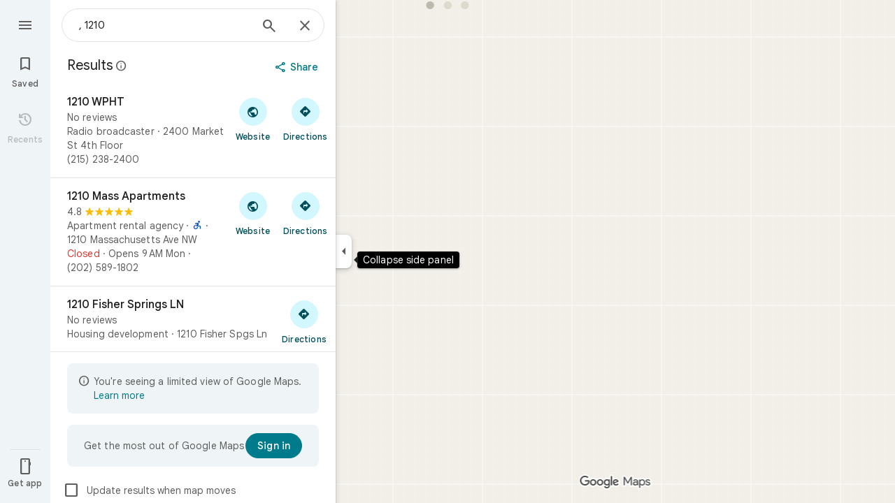

--- FILE ---
content_type: text/javascript; charset=UTF-8
request_url: https://www.google.at/maps/_/js/k=maps.m.en.n_WT5wThvbM.2021.O/ck=maps.m.-gU-8QwgQRU.L.W.O/am=yAEAIEIABA/rt=j/d=1/exm=JxdeQb,LsiLPd,SuCOhe,a,b,b8h8i,cQ25Ub,ds,dw,dwi,e7Hzgb,en,enr,ep,jF2zFd,log,lp,mmm,mo,nrw,ob,owc,per,plm,pm,pwd,sc,sc2,smi,smr,sp,std,stx,ti,uA7o6c,vcr,vd,vlg,vwr,wrc/ed=1/rs=ACT90oGG3nTiV4E3E_roaGLZQl08rYczwA/ee=EVNhjf:pw70Gc;EmZ2Bf:zr1jrb;Jcvnlc:Fm2MUd;JsbNhc:Xd8iUd;K5nYTd:ZDZcre;LBgRLc:XVMNvd;LEikZe:byfTOb,lsjVmc;NJ1rfe:qTnoBf;NPKaK:PVlQOd;OTuumd:dvPKEc;Pjplud:EEDORb;QGR0gd:Mlhmy;RRPQbd:kUWD8d;SNUn3:ZwDk9d;Uvc8o:VDovNc;YIZmRd:A1yn5d;Zmbpue:Evvy6c;cEt90b:ws9Tlc;dIoSBb:SpsfSb;dowIGb:ebZ3mb;eBAeSb:zbML3c;erYydb:A5vBAf;h57qod:J877qc;iFQyKf:vfuNJf;lOO0Vd:OTA3Ae;nPNOHf:GK91Cc;oGtAuc:sOXFj;qQEoOc:KUM7Z;qafBPd:ovKuLd;qddgKe:xQtZb;ugi2Tb:fRlxLd;wR5FRb:siKnQd;yxTchf:KUM7Z/m=m9oV,RAnnUd,HmEm0,i5dxUd,uu7UOe,NJ1rfe,soHxf?cb=M
body_size: 15896
content:
"use strict";this._=this._||{};(function(_){var window=this;
try{
_.Md("m9oV");
_.iec=class{constructor(){this.enabled=!1}Ne(a){this.enabled=a}isEnabled(){return this.enabled}};_.jf(_.iec,_.mQa);
_.Nd();
}catch(e){_._DumpException(e)}
try{
var qAb,tAb,wAb,yAb,uAb;
_.sAb=function(a,b,c,d){b=_.qg(b.toString());const e=_.$e.yd().H[b.toString()]?_.Ig(b):void 0;a:{let v=a;for(;v;){b:{var f=b;var g=e,h=v===a,l=d,m=v.getAttribute("jsmodel");if(m){m=_.dma(m);for(let A=m.length-1;A>=0;A--){var n=_.qg(m[A]),p=void 0;if(g){p=n;n=f;var r=g;p=p.toString()===n.toString()?_.Ze(_.$e.yd(),n):_.KGa(r,p)?p:void 0}else n.toString()===f.toString()&&(p=n);if(p){if(h&&l&&(n=_.We.yd().vz(l))&&n.toString()===p.toString())continue;f=p;break b}}}f=void 0}if(f){_.ema(v);a={element:v,
Qw:f};break a}v=_.Nla(v)}a=void 0}c=a?qAb(a.element,a.Qw,c):new _.rAb(b);return c instanceof _.rAb?_.Ve(c):c};
qAb=function(a,b,c){if(!_.wFa(a))return _.Ve(_.aja(`Model <${b}> canceled: element not in document before constructor load`));var d=tAb(a,b);if(d)return d;d=_.xja(_.We.yd(),b);const {resolve:e,reject:f,cancel:g,pending:h}=uAb(a,b);d.kq(l=>{try{if(!_.wFa(a)){const r=a.__jsmodel;r&&delete r[b.toString()];g("not in document after module load")}if(_.Me(l)){if(!_.vAb)throw Error("Ad");(0,_.vAb)(l,b,a,c).kq(e,f)}else{if(!_.wFa(a))throw Error("Bd");b:{const r=wAb(a,b);if(r){if(r.pending instanceof _.Oe){if(_.JFa(r.pending).state===
0){var m=void 0;break b}throw Error("Cd`"+b.toString());}m=r.instance}else m=void 0}if(m)var n=m;else{if(!_.xAb)throw Error("Ad");var p=(0,_.xAb)(l,a,c);yAb(a)[b.toString()]={instance:p,Qw:b.toString(),ooa:_.aLa};n=p}e(n)}}catch(r){f(r)}},f);_.yLa(_.pLa(a),a);return h};tAb=function(a,b){if(a=wAb(a,b))return a.instance?_.af(a.instance):a.pending};wAb=function(a,b){(a=a.__jsmodel?.[b.toString()])&&a&&_.dLa(a);return a};yAb=function(a){let b=a.__jsmodel;b||(b={},a.__jsmodel=b);return b};
uAb=function(a,b){let c,d;const e=new _.Oe((g,h)=>{c=g;d=h}),f=g=>{g=_.aja(`Model <${b}> canceled: ${g}`);d(g)};yAb(a)[b.toString()]={pending:e,cancel:f,Qw:b.toString(),ooa:_.aLa};return{resolve:c,reject:d,cancel:f,pending:e}};_.rAb=class extends _.Gp{constructor(a){super("No valid model for "+_.Ce(a));this.key=a}};_.vAb=void 0;_.xAb=void 0;
}catch(e){_._DumpException(e)}
try{
_.zAb=function(a,b,c,d,e){b=b.querySelectorAll(d===void 0?`[${c}]`:`[${c}="${d}"]`);for(const f of b)_.Vla(f,!1)===a&&e(f)};
_.AAb=function(a,b,c){const d=_.Vla(a,!0),e=new Set,f=m=>e.add(m);_.zAb(d,a,b,c,f);if(a===d){var g=_.gg.get(d);if(g){for(var h=0;h<g.length;h++){var l=g[h];(c===void 0?l.hasAttribute(b):l.getAttribute(b)===c)&&e.add(l)}for(h=0;h<g.length;h++)_.zAb(d,g[h],b,c,f)}}if(a.hasAttribute("jsshadow")||a.querySelector("[jsshadow]"))for(a=a.querySelectorAll("[jscontroller]"),g=0;g<a.length;g++)if(l=a[g],(h=_.gg.get(l))&&_.Vla(l,!1)===d)for(l=0;l<h.length;l++)_.zAb(d,h[l],b,c,f);return Array.from(e)};
_.DAb=function(a,b,c){const d=a instanceof _.qe?a:_.We.yd().vz(a);return _.xja(_.We.yd(),d).flatMap(e=>{if(!b||"function"==typeof _.BAb&&b instanceof _.BAb)b=new CAb(c,e,b??void 0);return _.Eja(d,e,b)})};_.EAb=class extends _.bf{constructor(a,b,c){super(b.ZB(),c);this.element=a;this.Za=b}H(){const a=super.H();a.Za=this.Za;a.rootElement={value:this.element};return a}ZH(){throw Error("Dd");}getRoot(){return this.root?this.root:this.root=new _.Qq(this.element)}getData(a){return this.getRoot().getData(a)}ab(a,b){return this.iY(a,b)}iY(a,b){return _.Qe(this.MT(a,b),!0)}MT(a,b){return _.sAb(b||this.element,a,this.ZB()).map(c=>c,c=>{c instanceof _.rAb&&(c.message+=` requested by ${this}`);return c})}Vs(a){return this.WH(a)}WH(a){return _.Qe(this.XH(a),
!0)}isElement(a){return a.tagName!==void 0}XH(a){return this.isElement(a)?this.Za.XH(a):this.DT(a).map(b=>{if(b.length===0)throw Error("Ed`"+a+"`"+this);return b[0]})}DT(a,b){const c=[];var d=this.Ei(a);const e=this.getRoot().el();if(d.size()===0&&e.ownerDocument.readyState==="loading")return new _.Oe((f,g)=>{e.ownerDocument.addEventListener("readystatechange",()=>{this.DT(a,b).kq(f,g)},{once:!0})});d.each(f=>{c.push(this.Za.XH(f))});d=_.ef(c);return b?d.map(f=>{b(f);return f}):d}Ei(a){return new _.Pq(_.AAb(this.element,
"jsname",a))}initialize(){}};_.EAb.prototype.xd=_.aa(427);var CAb=class extends _.bf{constructor(a,b,c){super(a,b);this.U=c}H(){const a=super.H();a.q5a=this;return a}ZH(a){if(!this.U)throw Error("Fd");return this.U.ZH(a)}getData(a){return this.U?this.U.getData(a):new _.od(a,null)}};
}catch(e){_._DumpException(e)}
try{
var IAb,LAb,MAb,OAb,PAb;_.FAb=function(a,b){if(!b(a))throw Error("m``"+String(a));};_.GAb=function(){var a=_.Je(1);a=_.Ie(a,_.Via);if(_.He(a))throw Error("pa");return a};_.HAb=function(){const a=_.fja();if(!a)throw Error("sa");return a};IAb=function(a){for(;a;){if(a.nextSibling)return!0;a=a.parentElement}return!1};_.JAb=function(a,b,c){const d=[];_.zAb(a,b,"jsname",c,e=>{d.push(e)});return d};LAb=function(a){return typeof a==="object"?a.nk===_.KAb?{jsname:a.jsname}:a:{jsname:a}};
MAb=function(a){return _.db(b=>(0,_.Nua)(a)&&Object.getPrototypeOf(b)===a.prototype)};_.eI=function(a,b){return _.Me(a)?{description:`children: ${_.Ce(a)}`,[_.Le]:(c,d)=>{var e=_.HAb();const f=_.GAb();e=_.NAb(0,e,null,b,f);const g=b?` with jsname ${b}`:"";e.map(h=>{for(const l of h)_.FAb(l,MAb(a),`Expected element${g} to have controller of type ${_.Ce(a)} but found ${_.Ce(l)}`);return h}).kq(c,d)}}:{Is:_.De(null,()=>OAb(a,b))}};
_.fI=function(a,b){return _.Me(a)?{description:`child: ${_.Ce(a)}`,[_.Le]:(c,d)=>{const e=_.HAb(),f=_.GAb();_.NAb(0,e,null,b,f).map(g=>PAb(g,a,b)).kq(c,d)}}:{Is:_.De(null,()=>{const c=OAb(a,b);return PAb(c,a,b)})}};OAb=function(a,b){const c=_.GAb(),d=_.HAb();return QAb(0,d,a,b,c)};
PAb=function(a,b,c){c=c?` with jsname ${c}`:"";if(a.length===0)return new _.Gp(`Expected to inject a single controller${c} but found ${a.length}`);a=a[0];_.FAb(a,MAb(b),`Expected element${c} to have controller of type ${_.Ce(b)} but found ${_.Ce(a)}`);return a};_.gI=function(a,b){_.We.yd().register(b,a);a.Is=_.De(null,()=>{var c=_.GAb();const d=_.HAb();c=_.BMa(c,d,a);_.He(c)||_.FAb(c,MAb(a),"Expected element to have controller of "+`type ${_.Ce(a)} but found ${_.Ce(c)}`);return c})};
_.Pq.prototype.N=_.ba(73,function(a){this.each(function(b){_.zp(b,a)})});_.Pq.prototype.pT=_.ba(72,function(){return this.H.length?this.H[0]:null});_.Qq.prototype.pT=_.ba(71,function(){return this.H[0]});_.hI=function(a,b){const c=[];a.each(function(d){(d=d.querySelector(b))&&c.push(d)});return new _.Pq(c)};
_.RAb=function(a){const b=_.iJa[1]||(_.iJa[1]=new _.KIa);var c=_.Tc(String(a));a=_.jJa(a,!0);a==null&&(a=b.N(_.Uc(c).toString(),!0));var d=void 0;d=d||d==void 0;var e;const f=a!=0&&a!=b.H;f?(f&&(e=a==-1?"rtl":"ltr"),e=_.ld("span",{dir:e},c)):e=c;c=_.Uc(c).toString();e=_.kd([e,d&&(Number(a)*Number(b.H)<0||b.H==1&&_.kIa.test(_.jka(c,!0))||b.H==-1&&_.jIa.test(_.jka(c,!0)))?b.H==1?"\u200e":"\u200f":""]);return _.Uc(e).toString()};_.KAb=Symbol("Gd");var QAb;_.NAb=function(a,b,c,d,e=_.ig(_.mg(b))){a=[];const f=_.AAb(b,"jsname",d);if(f.length===0&&b.ownerDocument.readyState==="loading"&&!IAb(b))return new _.Oe((g,h)=>{b.ownerDocument.addEventListener("readystatechange",()=>{_.NAb(0,b,c,d,e).kq(g,h)},{once:!0})});for(const g of f)a.push(e.XH(g));return _.ef(a).flatMap(g=>_.ef(g.map(_.sma)))};
QAb=function(a,b,c,d,e=_.ig(_.mg(b))){a=[];const f=_.We.yd().vz(c);if(!f)throw Error("Hd`"+_.Ce(c));b=_.AAb(b,"jscontroller",f.toString());for(const g of b)d&&g.getAttribute("jsname")!==d||a.push(e.XH(g));d=_.JFa(_.ef(a).flatMap(g=>_.ef(g.map(_.sma))));if(e=d.error){if(e instanceof Error)throw e;throw Error(e.toString());}return d.value};
_.iI=function(a,b){{var c=_.Vq(a.RB);const d=[];d.push.apply(d,_.JAb(a.getRoot().el(),c,b));if(d.length>0)a=_.Wq(d[0]);else{if(c=_.gg.get(a.getRoot().el()))for(let e=0;e<c.length;e++){if(c[e].getAttribute("jsname")==b){d.push(c[e]);break}d.push.apply(d,_.JAb(a.getRoot().el(),c[e],b))}a=d.length>0?_.Wq(d[0]):new _.Pq(d)}}return a};_.jI=function(a,b){return a.WH(b).then()};
_.kI=class extends _.YFa{constructor(){super();this.UK={};this.RB=_.HAb();this.Za=_.GAb();this.uq(()=>{const a=_.dg(this.RB);a&&_.gg.get(a)&&_.Da(_.gg.get(a)??null,this.getRoot().el())})}toString(){return`${_.Ce(this)}[${_.eg(this.RB)}]`}Kj(){return this.Za.Kj()}ZB(){return this.Za.ZB()}wi(){return _.mg(this.RB)}getWindow(){return _.qf(this.wi())}Ei(a){var b=_.Vq(this.RB);a=_.AAb(b,"jsname",a);return new _.Pq(a)}Tb(a){const b=this.Ei(a);if(b.size()>=1)return b.xn(0);throw Error("Id`"+a+"`"+_.We.yd().vz(this.constructor));
}getRoot(){return this.UK.root?this.UK.root:this.UK.root=new _.Qq(this.RB)}getData(a){return this.getRoot().getData(a)}ZH(){throw Error("Dd");}ab(a,b){return this.iY(a,b)}iY(a,b){return _.Qe(this.MT(a,b),!0)}MT(a,b){return _.sAb(b||this.RB,a,this.ZB()).map(c=>c,c=>{c instanceof _.rAb&&(c.message+=` requested by ${this}`);return c})}WH(a){return _.Qe(this.XH(a),!0)}isElement(a){return a.tagName!==void 0}XH(a){return this.isElement(a)?this.Za.XH(a).flatMap(b=>_.sma(b)):this.DT(a).map(b=>{if(b.length===
0)throw Error("Id`"+a+"`"+_.We.yd().vz(this.constructor));return b[0]})}DT(a,b){a=_.NAb(0,this.RB,this.RB,a,this.Za);return b?a.map(c=>{b(c);return c}):a}trigger(a,b,c){let d=this.RB;const e=_.dg(this.RB)||null;e&&!_.$la(this.RB,a)&&(d=e);d&&_.ng(d,a,b,c,{_retarget:this.RB,__source:this})}notify(a,b){_.og(this.getRoot().el(),a,b,this)}vqa(a,b){this.getRoot().el();a=a instanceof _.Qq?a.el():a;_.Rla(a,b?b.el():this.getRoot().el())}Fd(){_.pLa(document).Fd()}fga(){}};_.kI.prototype.xd=_.aa(426);
_.kI.prototype.$wa$npT2md=function(){return this.fga};_.Lja({controller(a,b){({jsname:b}=LAb(b));return a.XH(b).map(c=>c)},ZJa(a,b){({jsname:b}=LAb(b));return a.DT(b).map(c=>c[0]||null)},controllers(a,b){({jsname:b}=LAb(b));return a.DT(b).map(c=>{for(const d of c);return c})},renderer(a,b){return _.DAb(b,a,a.Kj())}});_.MLa=function(a,b,c,d){const e=new _.EAb(c,d,a);return _.Eja(b,a,e).map(f=>{e.initialize(f);return f})};_.NLa=function(a,b,c){b=new _.EAb(b,c,a);a=_.Cja(a,b);b.initialize(a);return a};
}catch(e){_._DumpException(e)}
try{
_.qxd=function(a,b){const c=a.x-b.x;a=a.y-b.y;return c*c+a*a};_.rxd=Math.pow(20/_.zFa(),2);
}catch(e){_._DumpException(e)}
try{
var txd,uxd,wxd;txd=function(a,b){a.Ba||(a.Ba=_.bx(a).measure(function(d){const e=_.$w(d.event,this.N);_.ng(this.N,_.sxd,{pos:e,inputMode:this.H,event:d.event})}).au().tb());const c=new _.a5a;c.event=b;a.Ba(c)};uxd=function(a){a.U&&(_.Na(a.U,function(b){_.kg(b)}),a.U=null);a.ha&&(_.Na(a.ha,function(b){_.dp(b)}),a.ha=null)};
wxd=function(a,b){a.va||(a.va=_.bx(a).measure(function(d){if(d.DU){let e;d.DU.changedTouches?(e=this.N.ownerDocument.createEvent("MouseEvent"),e.initMouseEvent("mouseup",!0,!0,d.DU.view,1,0,0,d.DU.changedTouches[0].clientX,d.DU.changedTouches[0].clientY,!1,!1,!1,!1,0,null)):e=d.DU;d.pos=_.$w(e,this.N)}_.ng(this.N,_.vxd,{pos:d.pos,inputMode:d.inputMode,Os:!d.DU,event:d.DU})}).au().tb());const c=new _.a5a;c.DU=b;c.inputMode=a.H;a.va(c)};
_.yxd=class{constructor(a){this.N=a;this.H=0;this.va=this.Ba=this.ha=this.U=null;this.Da=!1}start(a,b,c){this.H=b;this.U=[_.jg(this.N,"blur",this.V,this)];b==2&&(this.U.push(_.jg(this.N,"touchmove",this.La,this)),this.U.push(_.jg(this.N,"touchend",this.V,this)));if(b==1){const d=_.qf(this.N.ownerDocument);this.ha=[_.mf(d,"mousemove",this.Ga,void 0,this),_.mf(d,"mouseup",this.Fa,void 0,this),_.mf(this.N.ownerDocument.documentElement,"selectstart",this.Ka,void 0,this)]}_.ng(this.N,_.xxd,{pos:a,inputMode:b,
event:c})}Ga(a){a.preventDefault();txd(this,a)}La(a){this.Da||a.event.cancelable===!1||a.event.preventDefault();txd(this,a.event)}Fa(a){a.preventDefault();uxd(this);wxd(this,a);this.H=0}Ka(a){a.preventDefault()}V(a){a&&a.event.cancelable!==!1&&a.event.preventDefault();uxd(this);wxd(this,a&&a.event);this.H=0}};_.xxd="qUuEUd";_.sxd="j9grLe";_.vxd="HUObcd";
}catch(e){_._DumpException(e)}
try{
_.Md("RAnnUd");
var Lxd,Nxd,Mxd,Oxd;Lxd=function(a,b,c,d){if(b){a.J5=b;d=null;const e=b.changedTouches&&b.changedTouches[0]||b.touches&&b.touches[0];e?d=new _.xe(e.clientX,e.clientY):b.clientX!==void 0&&(d=new _.xe(b.clientX,b.clientY));d&&(a.V=b,a.Ta=d,a.Ka===null||c)&&(a.Ka=d)}else a.V=null,a.Ka=null,a.Ta=null,d||(a.J5=null)};Nxd=function(a){Mxd(a);const b=a.getWindow();a.Hb=[_.mf(b,"mouseup",()=>{Mxd(a);a.Ga()})]};Mxd=function(a){if(a.Hb){for(const b of a.Hb)_.dp(b);a.Hb=null}};
Oxd=function(a){a.Nf="WAITING_FOR_MOUSE_CLICK";_.pp(a.mH,500,a)};
_.EU=class extends _.kI{constructor(){super();this.pressed=!1;this.J5=null;this.valid=!0;this.Pa=this.hb=this.focused=!1;this.label=this.Xa=this.V=this.Ta=this.Ka=null;this.Fa=!1;this.vg=0;this.wb=!0;this.Hb=null;this.jk=_.Se(_.iec);this.Nf="INACTIVE";this.Je=new _.xe(0,0);this.Jb=_.bx(this).zh(function(){}).au().tb()}XC(){return!1}Xe(){return this.Uc()}Uc(){return!!this.getRoot().el().disabled}isEnabled(){return!this.Xe()}Be(a){this.getRoot().el().disabled=a;this.Wg()}Ne(a){this.Be(!a)}Wg(){_.bx(this).zh(function(){this.label||
(this.label=this.getRoot().Sc("id")?(new _.Qq(this.wi().body)).find(`[for="${this.getRoot().Sc("id")}"]`):new _.Pq([]));_.Sq(this.label,"isDisabled",this.Uc())}).au().tb()()}ln(){return this.pressed}ZA(a){this.pressed!==a&&(this.pressed=a,this.Jb())}eA(){return this.J5}Vd(){return this.valid}Gk(){return this.focused&&_.nJ}gt(){return this.jk.isEnabled()?_.nJ:!0}ql(){return this.hb}Go(){return this.Pa}Nb(){Lxd(this,null,void 0,!0);this.Th();this.dg();this.Nf="INACTIVE";this.J5=null}qI(){return!1}UD(a){_.nJ=
!1;if(this.Nf==="WAITING_FOR_MOUSE_CLICK")return!0;this.Fa=!1;if(!this.Uc()&&this.Nf==="INACTIVE"){a=a.event;const b=a.altKey||a.ctrlKey||a.shiftKey||a.metaKey;a.which!==1||this.qI()&&b||(this.Xa=a,this.Nf="WAITING_FOR_MOUSE_CLICK",Lxd(this,a),this.Th(),Nxd(this),this.Fa=!0)}return!1}tU(){return this.Nf==="WAITING_FOR_MOUSE_CLICK"?(Mxd(this),!0):!1}ha(){this.hb=!0;return!1}Ba(a){this.hb=!1;Lxd(this,a.event);this.pressed&&this.dg(!0);return!1}Yz(a){_.nJ=!1;a=a.event;this.Uc()||this.pressed||this.Nf!==
"INACTIVE"||!a.touches||a.touches.length!==1||(this.Nf="TOUCH_DELAY",this.Xa=a,this.Pa=!0,Lxd(this,a,!0),this.wb=!1,window.performance?.now&&(this.vg=window.performance.now()),_.pp(this.ff,75,this),_.bx(this).measure(function(){this.Je=_.Zw(this.getRoot().el())}).au().tb()());return!1}Pq(a){Lxd(this,a.event);this.wb||window.performance.now()-this.vg>=75&&this.ff();_.bx(this).measure(this.Hd).au().tb()();return!1}gM(){this.Pa=!1;this.release();return!1}Ho(){this.Pa=!1;this.Ga();return!1}click(a){if(this.Nf===
"WAITING_FOR_MOUSE_CLICK")return this.dg(),this.Nf="INACTIVE",this.Fa=!1;a=this.Od(a);this.Uc()||this.pressed||this.Nf!=="INACTIVE"||!a||this.Nb();return this.Fa=!1}Uw(a){if(this.qI())return!0;this.J5=a.event;return this.click(a)}Od(a){return!a.event.initMouseEvent||!this.Fa}focus(){this.focused=!0;this.Jb();this.trigger("AHmuwe");return!1}blur(){const a=!_.vh||!_.vg&&!_.uh.ez;this.Nf==="TOUCH_DELAY"||!a&&this.Nf==="WAITING_FOR_MOUSE_CLICK"||(this.Fa=this.focused=!1,_.pp(this.Ga,5,this),this.trigger("O22p3e"));
return!1}contextmenu(){this.Ga();return!1}ff(){this.wb||(this.wb=!0,this.Nf==="TOUCH_DELAY"&&(_.pp(this.Zg,180,this),this.Nf="ACTIVE_HOLDING",this.Th()))}Zg(){this.Nf==="ACTIVE_HOLDING"&&(this.Nf="HOLDING",this.Xa&&(this.Xa=null))}mH(){this.Nf==="WAITING_FOR_MOUSE_CLICK"&&this.Ga()}release(){this.Hd();this.Nf==="HOLDING"||this.Nf==="ACTIVE_HOLDING"?Oxd(this):this.Nf==="TOUCH_DELAY"&&(this.Nf="RELEASING",this.Th(),Oxd(this),Lxd(this,null));Lxd(this,null)}Ga(){this.Nf==="TOUCH_DELAY"?this.Nf="INACTIVE":
this.Nf!=="INACTIVE"&&(this.Nf="INACTIVE",this.dg(!0));this.Jb()}zj(){const a=this.getRoot().el();return this.V?_.$w(this.V,a):new _.xe(a.clientWidth/2,a.clientHeight/2)}Ui(){return this.V}qe(){return!!this.V&&!!window.TouchEvent&&this.V instanceof TouchEvent}Ji(a){return _.$w(a.event,this.getRoot().el())}Th(){this.ZA(!0)}dg(a,b){this.ZA(!1);a||this.trigger("JIbuQc",b)}Hh(){this.ZA(!0)}Fh(){this.ZA(!1)}Yg(){}ji(){return null}dh(){this.release()}Hd(){if((this.qe()&&this.Ka&&this.Ta?_.qxd(this.Ta,this.Ka):
_.qxd(_.Zw(this.getRoot().el()),this.Je))>_.rxd)switch(this.Nf){case "TOUCH_DELAY":this.Nf="INACTIVE";break;case "ACTIVE_HOLDING":case "HOLDING":this.Nf="INACTIVE",this.dg(!0)}}};_.EU.prototype.jV=_.aa(523);_.EU.prototype.$wa$Hp74Ud=function(){return this.dh};_.EU.prototype.$wa$TWkaKc=function(){return this.ji};_.EU.prototype.$wa$Mlp4Hf=function(){return this.Yg};_.EU.prototype.$wa$mQiROb=function(){return this.Fh};_.EU.prototype.$wa$BIGU4d=function(){return this.Hh};_.EU.prototype.$wa$jz8gV=function(){return this.Th};
_.EU.prototype.$wa$uhhy1=function(){return this.Ji};_.EU.prototype.$wa$t9Gapd=function(){return this.qe};_.EU.prototype.$wa$N1hOyf=function(){return this.Ui};_.EU.prototype.$wa$kgcjFf=function(){return this.zj};_.EU.prototype.$wa$mg9Pef=function(){return this.contextmenu};_.EU.prototype.$wa$O22p3e=function(){return this.blur};_.EU.prototype.$wa$AHmuwe=function(){return this.focus};_.EU.prototype.$wa$CUGPDc=function(){return this.Od};_.EU.prototype.$wa$vhIIDb=function(){return this.Uw};
_.EU.prototype.$wa$cOuCgd=function(){return this.click};_.EU.prototype.$wa$JMtRjd=function(){return this.Ho};_.EU.prototype.$wa$yfqBxc=function(){return this.gM};_.EU.prototype.$wa$FwuNnf=function(){return this.Pq};_.EU.prototype.$wa$p6p2H=function(){return this.Yz};_.EU.prototype.$wa$JywGue=function(){return this.Ba};_.EU.prototype.$wa$tfO1Yc=function(){return this.ha};_.EU.prototype.$wa$lbsD7e=function(){return this.tU};_.EU.prototype.$wa$UX7yZ=function(){return this.UD};
_.EU.prototype.$wa$QU9ABe=function(){return this.qI};_.EU.prototype.$wa$dReUsb=function(){return this.Nb};_.EU.prototype.$wa$TbSmRe=function(){return this.Go};_.EU.prototype.$wa$CVWi4d=function(){return this.ql};_.EU.prototype.$wa$GrxScd=function(){return this.gt};_.EU.prototype.$wa$u3bW4e=function(){return this.Gk};_.EU.prototype.$wa$If42bb=function(){return this.Vd};_.EU.prototype.$wa$qEYSde=function(){return this.eA};_.EU.prototype.$wa$y7OZL=function(){return this.ln};
_.EU.prototype.$wa$varnkb=function(){return this.Wg};_.EU.prototype.$wa$yXgmRe=function(){return this.isEnabled};_.EU.prototype.$wa$qezFbc=function(){return this.Uc};_.EU.prototype.$wa$RDPZE=function(){return this.Xe};_.EU.prototype.$wa$V5VDZb=function(){return this.XC};
_.Nd();
}catch(e){_._DumpException(e)}
try{
_.AQb={T$d:0,xHe:1,k8d:2,EXb:3,J_b:4,X7d:5,W7d:6};
}catch(e){_._DumpException(e)}
try{
_.CQb={U$d:0,yHe:1,LUb:2,HWb:3,U7d:4};
}catch(e){_._DumpException(e)}
try{
_.TQb=class{constructor(a){this.zC=a;this.H=new _.SQb}request(a,b){this.H.request(this.zC,a,b)}cancel(a){this.H.cancel(this.zC,a)}};_.UQb=function(a,b){a.H.forEach((c,d)=>{a.cancel(b,d)})};_.SQb=class{constructor(){this.H=new Map}request(a,b,c){this.cancel(a,b);(a=a?.requestAnimationFrame(d=>{this.H.delete(b);c(d)}))&&this.H.set(b,a)}cancel(a,b){const c=this.H.get(b);c&&(a?.cancelAnimationFrame(c),this.H.delete(b))}};
}catch(e){_._DumpException(e)}
try{
var VQb;_.WQb=function(a){var b=window;if(b.document&&typeof b.document.createElement==="function"&&a in VQb){b=b.document.createElement("div");const {LNa:c,FKa:d}=VQb[a];return c in b.style?c:d}return a};VQb={animation:{FKa:"-webkit-animation",LNa:"animation"},transform:{FKa:"-webkit-transform",LNa:"transform"},transition:{FKa:"-webkit-transition",LNa:"transition"}};
}catch(e){_._DumpException(e)}
try{
_.yJ=function(a){return(a=a.getWindow())?a:null};
}catch(e){_._DumpException(e)}
try{
_.Md("HmEm0");
var Gyd=function(a){Fyd(a);a.Ta=_.yJ(a)?.setTimeout(()=>{a.hide()},a.sv)},Kyd=function(a){a.Ba.request(_.yJ(a),"poll_anchor",()=>{const b=Hyd(a);if(b&&a.ym){var c=NU(a);b.top+b.height<c.top||b.bottom-b.height>=c.top+c.height||b.top===a.ym.top&&b.left===a.ym.left&&b.height===a.ym.height&&b.width===a.ym.width||(a.ym=b,a.V=a.getRoot().Xb()?.parentElement?.getBoundingClientRect()??null,a.H?Iyd(a):Jyd(a))}})},Myd=function(a){if(a.Jh){var b=a.Jh.el().getBoundingClientRect();if(b.left!==0||b.top!==0)return a.Jh;
a.Jh=null}b=Lyd(a);var c=a.getRoot().parent().find(`[aria-describedby="${b}"]`);c.isEmpty()&&(c=a.getRoot().parent().find(`[data-tooltip-id="${b}"]`));a:if(b=c,b.size()===1)b=b.first();else{for(c=0;c<b.size();c++){const d=b.H[c]&&b.H[c]||null;if(d){const e=getComputedStyle(d);if(e.visibility!=="hidden"&&e.display!=="none"){b=new _.Qq(d);break a}}}b=null}a.Jh=b;return a.Jh},Nyd=function(a,b){const c=b.BPa,d=b.CPa;if(b=b.zu){if(a.H){a.zu=b;return}throw Error("Wf");}c&&(a.ha=c);d&&(a.Pa=d)},Oyd=function(a){var b=
Lyd(a);b=a.wi().querySelectorAll(`[${"tooltip-scrollable-ancestor"}-${b}="true"]`);for(const c of b)a.Zb.push(()=>{c.addEventListener("scroll",a.La)}),a.wb.push(()=>{c.removeEventListener("scroll",a.La)})},Qyd=function(a){a.va?a.show():(Pyd(a),a.Fa=_.yJ(a)?.setTimeout(()=>{a.show()},a.cu))},Syd=function(a,b){Ryd(a,b.relatedTarget)||(a.Fa=_.yJ(a)?.setTimeout(()=>{a.show()},a.cu))},Tyd=function(a){a.Fa=_.yJ(a)?.setTimeout(()=>{a.show()},a.cu);_.yJ(a)?.addEventListener("contextmenu",a.hb)},Uyd=function(a){Fyd(a);
a.Ta=_.yJ(a)?.setTimeout(()=>{a.hide()},a.sv)},Lyd=function(a){return a.getRoot().Sc("id").replace("-visible-label","")},Pyd=function(a){a.Ta&&(_.yJ(a)?.clearTimeout(a.Ta),a.Ta=void 0)},Fyd=function(a){a.Fa&&(_.yJ(a)?.clearTimeout(a.Fa),a.Fa=void 0)},Vyd=function(a){if(a.U&&!a.Ka){const b=a.Tb("ebgt1d");b.size()&&_.yJ(a)?.setTimeout(()=>{a.va&&_.Uq(b,"aria-hidden")},5)}else _.Uq(a.getRoot(),"aria-hidden")},Xyd=function(a){a=Wyd(a);return a.height>22&&a.width>=200},Hyd=function(a){var b=Lyd(a);return(b=
(b=_.hI(a.getRoot().parent(),`[data-tooltip-override-client-rect="${b}"]`))?b.el():null)?b.getBoundingClientRect():Myd(a)?.Xb().getBoundingClientRect()||null},Iyd=function(a){a.getRoot().Ff("width","");a.getRoot().Ff("left","-320px");var b=Number(window.getComputedStyle(a.getRoot().Xb()).getPropertyValue("width").slice(0,-2));b=isFinite(b)?b:320;var c=Math.max(NU(a).width-16,40);b=Math.min(c,b);a.getRoot().Ff("width",`${b}px`);a.Ga&&a.zu==null&&(a.zu=1);if(a.zu){{b=a.ym;if(a.Ga){c=_.hI(a.getRoot(),
".VfPpkd-Djsh7e-XxIAqe-ma6Yeb");var d=_.hI(a.getRoot(),".VfPpkd-Djsh7e-XxIAqe-bottom");c&&d&&(_.Uq(c,"style"),_.Uq(d,"style"));c=_.hI(a.getRoot(),".VfPpkd-Djsh7e-XxIAqe-ma6Yeb");c=(c=c.isEmpty()?null:c.Xb().getBoundingClientRect())?{UE:c.width/.8,Xq:c.height/.8/2}:{UE:null,Xq:null}}else c={UE:0,Xq:0};const {UE:Ga,Xq:Ia}=c;if(b&&Ga!==null&&Ia!==null){c=Wyd(a);d=c.height;var e=b.top+b.height/2,f=b.bottom+a.N+Ia,g=b.top-(a.N+d+Ia);if(a.Ga){var h=e-(24+Ga/2);var l=e-(d-24-Ga/2)}else h=b.top,l=b.bottom-
d;d=new Map([[1,g],[2,f],[3,h],[4,e-d/2],[5,l]]);e=c.width;f=_.Jq(a.getRoot().el(),"direction")!=="rtl";g=b.left+b.width/2;h=b.left-(e+a.N+Ia);l=b.right+a.N+Ia;if(a.Ga){var m=g-(24+Ga/2);var n=g-(e-24-Ga/2)}else m=b.left,n=b.right-e;e=new Map([[1,f?m:n],[2,g-e/2],[3,f?n:m],[5,f?l:h],[4,f?h:l]]);f=new Map;g=new Map;h=new Map([[1,[1,2,3]],[2,[1,2,3]],[3,[4,5]],[4,[4,5]],[5,[4,5]]]);for(v of h.keys()){l=d.get(v);if(Yyd(a,l))for(var p of h.get(v))m=e.get(p),Zyd(a,m)&&(n=$yd(p,v),f.set(n,{OC:m,PC:l}));
if(azd(a,l))for(var r of h.get(v))m=e.get(r),bzd(a,m)&&(n=$yd(r,v),g.set(n,{OC:m,PC:l}))}var v=f.size?f:g;v.size<1&&(d=Ia,r=_.Jq(a.getRoot().el(),"direction")!=="rtl",p=NU(a),b.left<p.left?(v=8+d,r=r?3:1):(v=p.width-(c.width+8+d),r=r?1:3),b.top<p.top?(b=8+d,c=2):(b=p.height-(c.height+8+d),c=1),v+=p.left,b+=p.top,p=$yd(r,c),v=new Map([[p,{OC:v,PC:b}]]));var {position:A,OC:D,PC:K}=czd(a,v);if(a.Ga)if(p=dzd(a,A,{UE:Ga,Xq:Ia})){b=_.hI(a.getRoot(),".VfPpkd-Djsh7e-XxIAqe-ma6Yeb");v=_.hI(a.getRoot(),".VfPpkd-Djsh7e-XxIAqe-bottom");
if(b&&v){_.Uq(b,"style");_.Uq(v,"style");b.Ff(p.Lp,p.Oq);v.Ff(p.Lp,p.Oq);b.Ff(p.Kp,p.Nq);v.Ff(p.Kp,p.Nq);r=`rotate(${p.rotation}deg) skewY(${p.Kq}deg) scaleX(${Math.cos(Math.PI/180*p.Kq)})`;b.Ff("transform",r);v.Ff("transform",r);r=`${p.Kp} ${p.Lp}`;b.Ff("transform-origin",r);v.Ff("transform-origin",r);for(Q of p.Tr)b.Ff(Q,"0"),v.Ff(Q,"0")}var Q={Sh:p.Sh,kg:p.kg}}else Q={Sh:0,kg:0};else Q={Sh:0,kg:0};var {Sh:X,kg:Y}=Q;Q={Sh:X,kg:Y,top:K,left:D}}else Q={position:1,top:0,left:0}}}else Q=ezd(a,a.ym);
const {top:ia,Sh:ra,left:va,kg:Fa}=Q;Q=_.WQb("transform");b=a.getRoot().find(".VfPpkd-z59Tgd-OiiCO");b.size()&&b.Ff(`${Q}-origin`,`${Fa} ${ra}`);Q=va-(a.V?.left??0);b=ia-(a.V?.top??0);a.getRoot().Ff("top",`${b}px`);a.getRoot().Ff("left",`${Q}px`);a.Da={top:b,left:Q}},Jyd=function(a){const {top:b,Sh:c,left:d,kg:e}=ezd(a,a.ym),f=_.WQb("transform"),g=a.getRoot().find(".VfPpkd-z59Tgd-OiiCO");g.size()&&g.Ff(`${f}-origin`,`${e} ${c}`);a.getRoot().Ff("top",`${b}px`);a.getRoot().Ff("left",`${d}px`)},fzd=
function(a){a.getRoot().Tc("VfPpkd-suEOdc-OWXEXe-eo9XGd-RCfa3e");a.getRoot().Tc("VfPpkd-suEOdc-OWXEXe-ZYIfFd-RCfa3e")},Ryd=function(a,b){return _.hg(b)&&a.getRoot().Xb().contains(b)},gzd=function(a,b){const c=!!Myd(a)?.Xb().contains(b);return _.hg(b)&&(a.getRoot().Xb().contains(b)||c)},hzd=function(a){a.Ba.request(_.yJ(a),"poll_anchor",()=>{const b=Hyd(a),c=a.getRoot().Xb()?.parentElement?.getBoundingClientRect()??null;if(b!=null&&a.ym!=null&&a.V!=null&&c!=null&&a.Da!=null){var d=b.top-c.top-(a.ym.top-
a.V.top),e=b.left-c.left-(a.ym.left-a.V.left),f=a.Da.top,g=a.Da.left;Math.abs(d)>0&&(f+=d,a.getRoot().Ff("top",`${f}px`),a.Da.top=f);Math.abs(e)>0&&(g+=e,a.getRoot().Ff("left",`${g}px`),a.Da.left=g);a.ym=b;a.V=c}})},Wyd=function(a){return{width:a.getRoot().Xb().offsetWidth,height:a.getRoot().Xb().offsetHeight}},ezd=function(a,b){if(!b)return{top:0,left:0};const c=Wyd(a);var d=c.height;var e=b.bottom+a.N;const f=b.top-(a.N+d);d=b.top+b.height/2-d/2;var g=[f,e];a.Pa===4&&g.push(d);g=izd(a,...g);e=a.Pa===
2&&g.has(f)?{distance:f,Sh:"bottom"}:a.Pa===3&&g.has(e)?{distance:e,Sh:"top"}:a.Pa===4&&g.has(d)?{distance:d,Sh:"center"}:g.has(e)?{distance:e,Sh:"top"}:g.has(f)?{distance:f,Sh:"bottom"}:{distance:e,Sh:"top"};a=jzd(a,b,c.width);return{top:e.distance,Sh:e.Sh,left:a.distance,kg:a.kg}},NU=function(a){var b=_.Lo(a.getRoot().getData("tooltipViewport"),"");(b=(b?a.wi().getElementById(b):null)?.getBoundingClientRect())!=null?a=b:(a=_.yJ(a),a={left:0,top:0,width:a?.innerWidth??0,height:a?.innerHeight??0});
return a},jzd=function(a,b,c){var d=_.Jq(a.getRoot().el(),"direction")!=="rtl";let e,f,g;if(a.H){var h=d?b.left-c:b.right;e=d?b.right:b.left-c;var l=d?"right":"left";d=d?"left":"right"}else{h=d?b.left:b.right-c;e=d?b.right-c:b.left;f=b.left+(b.width-c)/2;var m=b.left-(c+a.N);l=b.right+a.N;g=d?m:l;m=d?l:m;l=d?"left":"right";d=d?"right":"left"}const n=[h,e];a.H||(n.push(f),a.ha===5?n.push(g):a.ha===6&&n.push(m));const p=a.H?kzd(a,h,e):kzd(a,...n);if(a.ha===2&&p.has(h))return{distance:h,kg:l};if(a.ha===
4&&p.has(e))return{distance:e,kg:d};if(a.ha===3&&p.has(f))return{distance:f,kg:"center"};if(a.ha===5&&p.has(g))return{distance:g,kg:d};if(a.ha===6&&p.has(m))return{distance:m,kg:l};if(h=(a.H?[{distance:e,kg:d},{distance:h,kg:l}]:[{distance:f,kg:"center"},{distance:h,kg:l},{distance:e,kg:d}]).find(({distance:r})=>p.has(r)))return h;a=NU(a);return b.left<a.left?{distance:a.left+8,kg:"left"}:{distance:a.left+a.width-(c+8),kg:"right"}},kzd=function(a,...b){const c=new Set,d=new Set;for(const e of b)Zyd(a,
e)?c.add(e):bzd(a,e)&&d.add(e);return c.size?c:d},Zyd=function(a,b){const c=Wyd(a).width;a=NU(a);return b+c<=a.left+a.width-8&&b>=a.left+8},bzd=function(a,b){const c=Wyd(a).width;a=NU(a);return b+c<=a.left+a.width&&b>=a.left},izd=function(a,...b){const c=new Set,d=new Set;for(const e of b)Yyd(a,e)?c.add(e):azd(a,e)&&d.add(e);return c.size?c:d},Yyd=function(a,b){const c=Wyd(a).height;a=NU(a);return b+c+8<=a.top+a.height&&b>=a.top+8},azd=function(a,b){const c=Wyd(a).height;a=NU(a);return b+c<=a.top+
a.height&&b>=a.top},czd=function(a,b){if(a.zu&&b.has(a.zu)){var c=b.get(a.zu);return{position:a.zu,OC:c.OC,PC:c.PC}}a=[2,3,4,5,6,7,8,9,10,11,12,13].find(d=>b.has(d));c=b.get(a);return{position:a,OC:c.OC,PC:c.PC}},$yd=function(a,b){switch(b){case 1:if(a===1)return 2;if(a===2)return 3;if(a===3)return 4;break;case 2:if(a===1)return 11;if(a===2)return 12;if(a===3)return 13;break;case 3:if(a===4)return 5;if(a===5)return 8;break;case 4:if(a===4)return 6;if(a===5)return 9;break;case 5:if(a===4)return 7;
if(a===5)return 10}throw Error("Xf`"+a+"`"+b);},dzd=function(a,b,c){const d=_.Jq(a.getRoot().el(),"direction")!=="rtl",e=window.getComputedStyle(a.getRoot().Xb()).getPropertyValue("width");a=window.getComputedStyle(a.getRoot().Xb()).getPropertyValue("height");if(e&&a&&c){var f=`calc((${e} - ${c.UE}px) / 2)`;c=`calc((${a} - ${c.UE}px) / 2)`;var g=`calc(${e} - ${"24px"})`,h=`calc(${a} - ${"24px"})`,l=["border-bottom-right-radius","border-top-left-radius"],m=["border-bottom-left-radius","border-top-right-radius"];
switch(b){case 12:return{Lp:"top",Kp:"left",Oq:"0",Nq:f,rotation:-35,Kq:-20,kg:f,Sh:"0",Tr:l};case 13:return{Lp:"top",Kp:d?"right":"left",Oq:"0",Nq:"24px",rotation:d?35:-35,Kq:d?20:-20,kg:d?g:"24px",Sh:"0",Tr:d?m:l};case 11:return{Lp:"top",Kp:d?"left":"right",Oq:"0",Nq:"24px",rotation:d?-35:35,Kq:d?-20:20,kg:d?"24px":g,Sh:"0",Tr:d?l:m};case 8:return{Lp:"top",Kp:d?"left":"right",Oq:"24px",Nq:"0",rotation:d?55:-55,Kq:d?-20:20,kg:d?"0":e,Sh:"24px",Tr:d?l:m};case 9:return{Lp:"top",Kp:d?"left":"right",
Oq:c,Nq:"0",rotation:d?55:-55,Kq:d?-20:20,kg:d?"0":e,Sh:c,Tr:d?l:m};case 10:return{Lp:"bottom",Kp:d?"left":"right",Oq:"24px",Nq:"0",rotation:d?-55:55,Kq:d?20:-20,kg:d?"0":e,Sh:h,Tr:d?m:l};case 5:return{Lp:"top",Kp:d?"right":"left",Oq:"24px",Nq:"0",rotation:d?-55:55,Kq:d?20:-20,kg:d?e:"0",Sh:"24px",Tr:d?m:l};case 6:return{Lp:"top",Kp:d?"right":"left",Oq:c,Nq:"0",rotation:d?-55:55,Kq:d?20:-20,kg:d?e:"0",Sh:c,Tr:d?m:l};case 7:return{Lp:"bottom",Kp:d?"right":"left",Oq:"24px",Nq:"0",rotation:d?55:-55,
Kq:d?-20:20,kg:d?e:"0",Sh:h,Tr:d?l:m};case 3:return{Lp:"bottom",Kp:"left",Oq:"0",Nq:f,rotation:35,Kq:20,kg:f,Sh:a,Tr:m};case 4:return{Lp:"bottom",Kp:d?"right":"left",Oq:"0",Nq:"24px",rotation:d?-35:35,Kq:d?-20:20,kg:d?g:"24px",Sh:a,Tr:d?l:m};default:case 2:return{Lp:"bottom",Kp:d?"left":"right",Oq:"0",Nq:"24px",rotation:d?35:-35,Kq:d?20:-20,kg:d?"24px":g,Sh:a,Tr:d?m:l}}}},lzd=class extends _.kI{constructor(){super();this.Jh=this.dC=null;this.va=!1;this.N=4;this.Pa=this.ha=1;this.zu=null;this.sv=600;
this.cu=500;this.Da=this.V=this.ym=null;this.Ba=new _.SQb;this.Xa=b=>{this.H&&this.U&&gzd(this,b.target)||this.hide()};this.Ya=b=>{this.qr(b)};this.Jb=()=>{this.show()};this.Nb=()=>{Gyd(this)};this.Hb=b=>{gzd(this,b.relatedTarget)||b.relatedTarget===null&&this.Ka||this.hide()};this.La=()=>{this.U&&this.G4?hzd(this):this.U||this.hide()};this.Rb=()=>{Kyd(this)};this.Zb=[];this.wb=[];this.H=_.Rq(this.getRoot(),"VfPpkd-suEOdc-OWXEXe-nzrxxc");this.U=this.getRoot().Sc("data-mdc-tooltip-persistent")==="true";
const a=Myd(this);this.Ka=!!a?.Sc("aria-expanded")&&a?.Sc("aria-haspopup")==="dialog";this.Ga=this.H&&this.getRoot().Sc("data-mdc-tooltip-has-caret")==="true";this.G4=this.H&&a?.Sc("data-tooltip-hoist-to-body")==="true"}Zc(a){var b=a.data;if(!b)throw Error("Tf");if((b.ll||b.Xl)&&b.QG)throw Error("Uf");const c=b.ll===5||b.ll===6,d=b.Xl===4;if(c&&!d||d&&!c)throw Error("Vf");b.ll&&Nyd(this,{BPa:b.ll});b.Xl&&Nyd(this,{CPa:b.Xl});b.QG&&Nyd(this,{zu:b.QG});b.QG&&Nyd(this,{zu:b.QG});b.LE&&(this.N=b.LE===
2?8:4);b.cu!==void 0&&(this.cu=b.cu);b.sv!==void 0&&(this.sv=b.sv);Oyd(this);b=b.Qea;b===1?Qyd(this):b===2?Syd(this,a.event):b===5?Tyd(this):this.show()}uc(a){const b=a.data.dC;a=a.data.qGa;b===1?Uyd(this):b===5?(Fyd(this),this.va||_.yJ(this)?.removeEventListener("contextmenu",this.hb)):b===7?this.H&&(a.relatedTarget===null||Ryd(this,a.relatedTarget))||this.hide():this.hide();this.dC=b}bC(){var a=_.Rq(this.getRoot(),"VfPpkd-suEOdc-OWXEXe-ZYIfFd");this.getRoot().Tc("VfPpkd-suEOdc-OWXEXe-eo9XGd");this.getRoot().Tc("VfPpkd-suEOdc-OWXEXe-eo9XGd-RCfa3e");
this.getRoot().Tc("VfPpkd-suEOdc-OWXEXe-ZYIfFd");this.getRoot().Tc("VfPpkd-suEOdc-OWXEXe-ZYIfFd-RCfa3e");a&&this.Fa===void 0?(a={wk:Lyd(this),pPa:this.getRoot().Sc("id"),DQ:this.dC||0},this.getRoot().trigger("SemCgb",a),this.dC=null):a||(a=Lyd(this),this.getRoot().trigger("O0KOhf",a))}kb(){super.kb();this.Ba.cancel(_.yJ(this),"show");Pyd(this);Fyd(this);this.getRoot().Tc("VfPpkd-suEOdc-OWXEXe-TSZdd");this.getRoot().Tc("VfPpkd-suEOdc-OWXEXe-eo9XGd");this.getRoot().Tc("VfPpkd-suEOdc-OWXEXe-eo9XGd-RCfa3e");
this.getRoot().Tc("VfPpkd-suEOdc-OWXEXe-ZYIfFd");this.getRoot().Tc("VfPpkd-suEOdc-OWXEXe-ZYIfFd-RCfa3e");this.H&&this.getRoot().Xb().removeEventListener("focusout",this.Hb);this.U||(this.getRoot().Xb().removeEventListener("mouseenter",this.Jb),this.getRoot().Xb().removeEventListener("mouseleave",this.Nb));this.wi().body&&(this.wi().body.removeEventListener("click",this.Xa),this.wi().body.removeEventListener("keydown",this.Ya));_.yJ(this)?.removeEventListener("scroll",this.La);_.yJ(this)?.removeEventListener("resize",
this.Rb);for(const a of this.wb)a();_.UQb(this.Ba,_.yJ(this));this.getRoot().remove()}show(){Pyd(this);Fyd(this);if(!this.va){this.va=!0;Vyd(this);this.H&&(this.Ka&&Myd(this)?.el().setAttribute("aria-expanded","true"),this.U||this.getRoot().Xb().addEventListener("focusout",this.Hb));this.U||(this.getRoot().Xb().addEventListener("mouseenter",this.Jb),this.getRoot().Xb().addEventListener("mouseleave",this.Nb));this.getRoot().Tc("VfPpkd-suEOdc-OWXEXe-ZYIfFd");this.getRoot().qd("VfPpkd-suEOdc-OWXEXe-eo9XGd");
Xyd(this)&&!this.H&&this.getRoot().qd("VfPpkd-suEOdc-OWXEXe-LlMNQd");this.ym=Hyd(this);this.V=this.getRoot().Xb()?.parentElement?.getBoundingClientRect()??null;this.H?Iyd(this):Jyd(this);this.wi().body.addEventListener("click",this.Xa);this.wi().body.addEventListener("keydown",this.Ya);_.yJ(this)?.addEventListener("scroll",this.La);_.yJ(this)?.addEventListener("resize",this.Rb);for(const a of this.Zb)a();this.Ba.request(_.yJ(this),"show",()=>{fzd(this);this.getRoot().qd("VfPpkd-suEOdc-OWXEXe-TSZdd");
this.getRoot().qd("VfPpkd-suEOdc-OWXEXe-eo9XGd-RCfa3e")})}}hide(){Pyd(this);Fyd(this);if(this.va){this.Ba.cancel(_.yJ(this),"show");this.va=!1;if(this.U&&!this.Ka){const a=this.Tb("ebgt1d");a.size()&&a.el().setAttribute("aria-hidden","true")}else this.getRoot().el().setAttribute("aria-hidden","true");this.H&&(this.Ka&&Myd(this)?.el().setAttribute("aria-expanded","false"),this.getRoot().Xb().removeEventListener("focusout",this.Hb));this.U||(this.getRoot().Xb().removeEventListener("mouseenter",this.Jb),
this.getRoot().Xb().removeEventListener("mouseleave",this.Nb));fzd(this);this.getRoot().qd("VfPpkd-suEOdc-OWXEXe-ZYIfFd");this.getRoot().qd("VfPpkd-suEOdc-OWXEXe-ZYIfFd-RCfa3e");this.getRoot().Tc("VfPpkd-suEOdc-OWXEXe-TSZdd");this.wi().body&&(this.wi().body.removeEventListener("click",this.Xa),this.wi().body.removeEventListener("keydown",this.Ya));_.yJ(this)?.removeEventListener("scroll",this.La);_.yJ(this)?.removeEventListener("resize",this.Rb);_.yJ(this)?.removeEventListener("contextmenu",this.hb);
for(const a of this.wb)a()}}hb(a){a.preventDefault()}qr(a){if(a.key==="Escape"||a.key==="Esc"||a.keyCode===27){const b=this.wi().activeElement;let c=!1;_.hg(b)&&(c=this.getRoot().Xb().contains(b));c&&Myd(this)?.focus();this.hide();a.stopPropagation();return!1}return!0}};lzd.prototype.$wa$mU5qzf=function(){return this.kb};lzd.prototype.$wa$e204de=function(){return this.bC};lzd.prototype.$wa$DsZxZc=function(){return this.uc};lzd.prototype.$wa$TCTP9d=function(){return this.Zc};_.gI(lzd,_.KQa);
_.Nd();
}catch(e){_._DumpException(e)}
try{
_.Md("i5dxUd");
/*

 Copyright 2019 Google Inc.

 Permission is hereby granted, free of charge, to any person obtaining a copy
 of this software and associated documentation files (the "Software"), to deal
 in the Software without restriction, including without limitation the rights
 to use, copy, modify, merge, publish, distribute, sublicense, and/or sell
 copies of the Software, and to permit persons to whom the Software is
 furnished to do so, subject to the following conditions:

 The above copyright notice and this permission notice shall be included in
 all copies or substantial portions of the Software.

 THE SOFTWARE IS PROVIDED "AS IS", WITHOUT WARRANTY OF ANY KIND, EXPRESS OR
 IMPLIED, INCLUDING BUT NOT LIMITED TO THE WARRANTIES OF MERCHANTABILITY,
 FITNESS FOR A PARTICULAR PURPOSE AND NONINFRINGEMENT. IN NO EVENT SHALL THE
 AUTHORS OR COPYRIGHT HOLDERS BE LIABLE FOR ANY CLAIM, DAMAGES OR OTHER
 LIABILITY, WHETHER IN AN ACTION OF CONTRACT, TORT OR OTHERWISE, ARISING FROM,
 OUT OF OR IN CONNECTION WITH THE SOFTWARE OR THE USE OR OTHER DEALINGS IN
 THE SOFTWARE.
*/
/*

 Copyright 2016 Google Inc.

 Permission is hereby granted, free of charge, to any person obtaining a copy
 of this software and associated documentation files (the "Software"), to deal
 in the Software without restriction, including without limitation the rights
 to use, copy, modify, merge, publish, distribute, sublicense, and/or sell
 copies of the Software, and to permit persons to whom the Software is
 furnished to do so, subject to the following conditions:

 The above copyright notice and this permission notice shall be included in
 all copies or substantial portions of the Software.

 THE SOFTWARE IS PROVIDED "AS IS", WITHOUT WARRANTY OF ANY KIND, EXPRESS OR
 IMPLIED, INCLUDING BUT NOT LIMITED TO THE WARRANTIES OF MERCHANTABILITY,
 FITNESS FOR A PARTICULAR PURPOSE AND NONINFRINGEMENT. IN NO EVENT SHALL THE
 AUTHORS OR COPYRIGHT HOLDERS BE LIABLE FOR ANY CLAIM, DAMAGES OR OTHER
 LIABILITY, WHETHER IN AN ACTION OF CONTRACT, TORT OR OTHERWISE, ARISING FROM,
 OUT OF OR IN CONNECTION WITH THE SOFTWARE OR THE USE OR OTHER DEALINGS IN
 THE SOFTWARE.
*/
var Pxd=function(a=window){let b=!1;try{const c={get passive(){b=!0;return!1}},d=()=>{};a.document.addEventListener("test",d,c);a.document.removeEventListener("test",d,c)}catch(c){b=!1}return b},Rxd=function(){var a=window.CSS;if(typeof Qxd==="boolean")return Qxd;if(!a||typeof a.supports!=="function")return!1;var b=a.supports("--css-vars","yes");a=a.supports("(--css-vars: yes)")&&a.supports("color","#00000000");return Qxd=b=b||a};var Sxd=class{static get H(){return{}}static get Ru(){return{}}static get N(){return{}}static get U(){return{}}constructor(a={}){this.H=a}init(){}destroy(){}};var Txd,Uxd;Txd={KPa:"mdc-ripple-upgraded--background-focused",Oua:"mdc-ripple-upgraded--foreground-activation",Pua:"mdc-ripple-upgraded--foreground-deactivation",VRa:"mdc-ripple-upgraded",Xza:"mdc-ripple-upgraded--unbounded"};Uxd={QAb:"--mdc-ripple-fg-scale",RAb:"--mdc-ripple-fg-size",SAb:"--mdc-ripple-fg-translate-end",TAb:"--mdc-ripple-fg-translate-start",UAb:"--mdc-ripple-left",VAb:"--mdc-ripple-top"};_.Vxd={UPa:225,tbb:150,bcb:.6,Mk:10,phb:300};var Qxd;var Wxd=["touchstart","pointerdown","mousedown","keydown"],Xxd=["touchend","pointerup","mouseup","contextmenu"],Yxd=[],Zxd=function(){return{OAa:void 0,c0a:!1,Yma:!1,EHa:!1,tPa:!1,F0:!1}},ayd=function(a){const b=FU.H.Pua,c=a.U.Yma;!a.U.c0a&&c||!a.Ba||($xd(a),a.H.qd(b),a.ha=setTimeout(()=>{a.H.Tc(b)},_.Vxd.tbb))},eyd=function(a){const b=a.U;if(b.Yma){var c={...b};b.EHa?(requestAnimationFrame(()=>{byd(a,c)}),cyd(a)):(dyd(a),requestAnimationFrame(()=>{a.U.c0a=!0;byd(a,c);cyd(a)}))}},fyd=function(a,b){if(b){for(const c of Wxd);
a.H.jU()}},gyd=function(a){a.N=a.H.Yq();var b=Math.max(a.N.height,a.N.width);a.Ka=a.H.jU()?b:Math.sqrt(Math.pow(a.N.width,2)+Math.pow(a.N.height,2))+FU.N.Mk;b=Math.floor(b*FU.N.bcb);a.H.jU()&&b%2!==0?a.GA=b-1:a.GA=b;a.Ga=`${a.Ka/a.GA}`;b=FU.Ru.UAb;const c=FU.Ru.VAb,d=FU.Ru.QAb;a.H.AV(FU.Ru.RAb,`${a.GA}px`);a.H.AV(d,a.Ga);a.H.jU()&&(a.Da={left:Math.round(a.N.width/2-a.GA/2),top:Math.round(a.N.height/2-a.GA/2)},a.H.AV(b,`${a.Da.left}px`),a.H.AV(c,`${a.Da.top}px`))},hyd=function(a){const b=FU.Ru;Object.keys(b).forEach(c=>
{c.indexOf("VAR_")===0&&a.H.AV(b[c],null)})},iyd=function(a){for(const b of Wxd);a.H.jU()},dyd=function(a){for(const b of Xxd)a.H.lYa(b,a.Fa)},lyd=function(a,b){if(!a.H.St()){var c=a.U;if(!c.Yma){var d=a.La;d&&b!==void 0&&d.type!==b.type||(c.Yma=!0,c.EHa=b===void 0,c.OAa=b,c.tPa=c.EHa?!1:b!==void 0&&(b.type==="mousedown"||b.type==="touchstart"||b.type==="pointerdown"),b!==void 0&&Yxd.length>0&&Yxd.some(e=>a.H.yXa(e))?cyd(a):(b!==void 0&&(Yxd.push(b.target),jyd(a,b)),c.F0=b!==void 0&&b.type==="keydown"?
a.H.zs():!0,c.F0&&kyd(a),requestAnimationFrame(()=>{Yxd=[];c.F0||b===void 0||b.key!==" "&&b.keyCode!==32||(c.F0=b!==void 0&&b.type==="keydown"?a.H.zs():!0,c.F0&&kyd(a));c.F0||(a.U=Zxd())})))}}},jyd=function(a,b){if(b.type!=="keydown")for(const c of Xxd)a.H.g5a(c,a.Fa)},cyd=function(a){a.La=a.U.OAa;a.U=Zxd();setTimeout(()=>a.La=void 0,FU.N.phb)},kyd=function(a){const b=FU.Ru.TAb,c=FU.Ru.SAb,d=FU.H.Pua,e=FU.H.Oua,f=FU.N.UPa;gyd(a);let g="",h="";if(!a.H.jU()){const {ak:l,Zk:m}=myd(a);g=`${l.x}px, ${l.y}px`;
h=`${m.x}px, ${m.y}px`}a.H.AV(b,g);a.H.AV(c,h);clearTimeout(a.V);clearTimeout(a.ha);$xd(a);a.H.Tc(d);a.H.Yq();a.H.qd(e);a.V=setTimeout(()=>{a.Pa()},f)},myd=function(a){var b=a.U.OAa;if(a.U.tPa){var c=a.H.N_a(),d=a.H.Yq();if(b){var e=c.x+d.left;c=c.y+d.top;b.type==="touchstart"?(e=b.changedTouches[0].pageX-e,b=b.changedTouches[0].pageY-c):(e=b.pageX-e,b=b.pageY-c);b={x:e,y:b}}else b={x:0,y:0}}else b={x:a.N.width/2,y:a.N.height/2};b={x:b.x-a.GA/2,y:b.y-a.GA/2};return{ak:b,Zk:{x:a.N.width/2-a.GA/2,y:a.N.height/
2-a.GA/2}}},$xd=function(a){a.H.Tc(FU.H.Oua);a.Ba=!1;a.H.Yq()},byd=function(a,{tPa:b,F0:c}){(b||c)&&ayd(a)},FU=class extends Sxd{static get H(){return Txd}static get Ru(){return Uxd}static get N(){return _.Vxd}static get U(){return{qd:()=>{},XBa:()=>!0,Yq:()=>({top:0,right:0,bottom:0,left:0,width:0,height:0}),yXa:()=>!0,lYa:()=>{},kGb:()=>{},lGb:()=>{},N_a:()=>({x:0,y:0}),zs:()=>!0,St:()=>!0,jU:()=>!0,g5a:()=>{},OPb:()=>{},QPb:()=>{},Tc:()=>{},AV:()=>{}}}constructor(a){super({...FU.U,...a});this.Ba=
!1;this.ha=this.V=0;this.Ga="0";this.N={width:0,height:0};this.Ka=this.va=this.GA=0;this.Da={left:0,top:0};this.U=Zxd();this.Pa=()=>{this.Ba=!0;ayd(this)};this.Fa=()=>{eyd(this)}}init(){const a=this.H.XBa();fyd(this,a);if(a){const b=FU.H.VRa,c=FU.H.Xza;requestAnimationFrame(()=>{this.H.qd(b);this.H.jU()&&(this.H.qd(c),gyd(this))})}}destroy(){if(this.H.XBa()){this.V&&(clearTimeout(this.V),this.V=0,this.H.Tc(FU.H.Oua));this.ha&&(clearTimeout(this.ha),this.ha=0,this.H.Tc(FU.H.Pua));const a=FU.H.VRa,
b=FU.H.Xza;requestAnimationFrame(()=>{this.H.Tc(a);this.H.Tc(b);hyd(this)})}iyd(this);dyd(this)}Ec(a){lyd(this,a)}ie(){eyd(this)}layout(){this.va&&cancelAnimationFrame(this.va);this.va=requestAnimationFrame(()=>{gyd(this);this.va=0})}};var nyd,oyd,pyd;nyd=FU.H;oyd={"mdc-ripple-upgraded":"VfPpkd-ksKsZd-mWPk3d","mdc-ripple-upgraded--unbounded":"VfPpkd-ksKsZd-mWPk3d-OWXEXe-ZNMTqd","mdc-ripple-upgraded--background-focused":"VfPpkd-ksKsZd-mWPk3d-OWXEXe-AHe6Kc-focused","mdc-ripple-upgraded--foreground-activation":"VfPpkd-ksKsZd-mWPk3d-OWXEXe-Tv8l5d-lJfZMc","mdc-ripple-upgraded--foreground-deactivation":"VfPpkd-ksKsZd-mWPk3d-OWXEXe-Tv8l5d-OmS1vf"};
pyd=function(a){const b=a.mf(),c=a.Yq(),d=_.mg(b.el());return{XBa:()=>Rxd(),jU:()=>a.Fw(),zs:()=>a.zs(),St:()=>a.St(),qd:e=>b.qd(oyd[e]),Tc:e=>b.Tc(oyd[e]),yXa:e=>b.el().contains(e),OPb:()=>{},kGb:()=>{},g5a:(e,f)=>{d.documentElement.addEventListener(e,f,Pxd(window)?{passive:!0}:!1)},lYa:(e,f)=>{d.documentElement.removeEventListener(e,f,Pxd(window)?{passive:!0}:!1)},QPb:()=>{},lGb:()=>{},AV:(e,f)=>{b.Xb().style.setProperty(e,f)},Yq:()=>c,N_a:()=>({x:window.pageXOffset,y:window.pageYOffset})}};
_.GU=function(a,b){if(!Rxd())return null;const c=b.mf().el();let d=a.H.get(c);d||(b=pyd(b),d=new FU(b),d.init(),a.H.set(c,d));return d};_.HU=function(a,b,c){if(b.zs()&&Rxd()){var d=b.mf().el();(d=a.H.get(d))||(d=_.GU(a,b));c===null&&(c=void 0);d&&d.Ec(c)}};_.IU=function(a,b){b=b.mf().el();(a=a.H.get(b))&&a.ie()};_.JU=function(a,b,{gt:c}={gt:!0}){const d=b instanceof _.Qq?b:b.mf();c?d.qd(oyd[nyd.KPa]):b instanceof _.Qq||_.GU(a,b)};
_.KU=function(a,b){b=b instanceof _.Qq?b:b.mf();b.Tc(oyd[nyd.KPa]);b=b.el();const c=a.H.get(b);c&&(c.destroy(),a.H.delete(b))};_.LU=class{constructor(){this.H=new Map}};_.jf(_.LU,_.QOa);
_.Nd();
}catch(e){_._DumpException(e)}
try{
_.tJ=function(a){a.getData("enableSkip").H(!1)&&_.Jg(a.el(),()=>!0)};
}catch(e){_._DumpException(e)}
try{
var NRb;_.AJ=function(a,b,c){const d=new Set(b?b.split(" "):[]),e=new Set(c?c.split(" "):[]);b=[...e].filter(f=>!d.has(f));c=[...d].filter(f=>!e.has(f));for(const f of b)f&&a.qd(f);for(const f of c)f&&a.Tc(f)};
_.BJ=function(a,b,{lD:c}={}){var d=new Map;const e=/([^ =]+)=(?:'([^']+)'|"([^"]+)")/g,f=b.matchAll(e);for(const h of f)d.set(h[1],_.Po(h[2]??h[3]));b=b.replace(e,"").split(" ");for(var g of b)g&&d.set(g,"");for(const h of Array.from(a.el().attributes))g=h.name,NRb.has(g)||c&&c.has(g)||d.has(g)||_.Uq(a,g);for(const [h,l]of d)c=h,d=l,a.Sc(c)!==d&&_.Tq(a,c,d)};NRb=new Set("jsname jscontroller jsaction class style id data-idom-class data-disable-idom".split(" "));
}catch(e){_._DumpException(e)}
try{
_.Md("uu7UOe");
var ozd;_.mzd=function(a,b,c){a.Rb!==null?(_.AJ(a.getRoot(),a.Rb,c),a.Rb=null):_.AJ(a.getRoot(),b,c)};_.nzd=function(a){var b=a.H();a=b?.getData("tooltipIsRich").H(!1);b=b?.getData("tooltipIsPersistent").H(!1);return{Cz:a,Bz:b}};ozd=async function(a){if(!a.Ip){a.uc=!0;try{const {service:b}=await _.bg(a,{service:{He:_.LQa}});a.Ip=b.He}catch(b){if(b instanceof _.yja)return;throw b;}}return a.Ip};
_.OU=class extends _.EU{constructor(){super();this.ig=_.Se(_.LU);this.uc=!1;this.Rb=_.Rg(this.getData("idomClass"));_.tJ(this.getRoot())}mf(){return this.getRoot()}zs(){return this.pressed}St(){return this.Uc()}Fw(){return _.Rq(this.getRoot(),"VfPpkd-icon-LgbsSe")}Yq(){return(_.Rq(this.getRoot(),"VfPpkd-icon-LgbsSe")?this.Tb("s3Eaab"):this.mf()).el().getBoundingClientRect()}Th(){super.Th();_.HU(this.ig,this,this.V)}dg(a,b){super.dg(a,b);_.IU(this.ig,this)}click(a){if(!this.Uc()&&this.Mf()){const {Cz:b,
Bz:c}=_.nzd(this);b&&c?this.Zb():this.N(3)}return super.click(a)}focus(a){a=super.focus(a);_.JU(this.ig,this,{gt:super.gt()});super.Gk()&&this.getRoot().qd("gmghec");this.Mf()&&super.Gk()&&this.Qj(2);return a}blur(a){_.KU(this.ig,this);this.getRoot().Tc("gmghec");this.Mf()&&this.N(7,a.event);return super.blur(a)}ha(a){this.Mf()&&this.Qj(1);return super.ha(a)}Ba(a){a=super.Ba(a);this.Mf()&&this.N(1);return a}Yz(a){a=super.Yz(a);this.Mf()&&this.Qj(5);return a}gM(a){a=super.gM(a);this.Mf()&&this.N(5);
return a}Mf(){const a=this.Ya();return a?a.Ab().length>0:!1}Ya(){if(this.getRoot().getData("tooltipEnabled").H(!1)){var a=_.Rg(this.getRoot().getData("tooltipId"));!a&&this.getRoot().Sc("aria-describedby")&&(a=this.getRoot().Sc("aria-describedby"));a||(_.hI(this.getRoot(),"[data-tooltip-id]").isEmpty()?_.hI(this.getRoot(),"[aria-describedby]").isEmpty()||(a=_.hI(this.getRoot(),"[aria-describedby]").Sc("aria-describedby")):a=_.Lo(_.hI(this.getRoot(),"[data-tooltip-id]").getData("tooltipId"),""));a=
a||null}else a=null;return a?(a=this.wi().getElementById(a))?new _.Qq(a):null:null}H(){const a=this.getRoot();if(!a.el().isConnected||!this.getRoot().getData("tooltipEnabled").H(!1))return null;if(a.getData("tooltipId").N()||a.Sc("aria-describedby"))return a;let b=_.hI(a,"[data-tooltip-id]");if(!b.isEmpty())return b.first();b=_.hI(a,"[aria-describedby]");return b.isEmpty()?null:b.first()}Zc(){return this.getRoot().getData("isGm3Button").H(!1)}async Qj(a){const b=this.H();if(b&&b.el().isConnected){var c=
await ozd(this);c&&b.el().isConnected&&(a=c.Qj(b.el(),a))&&this.dj(a)}}async N(a,b){const c=this.H();if(c&&this.uc){const d=await (this.Ip??ozd(this));d&&d.N(c.el(),a,b)}}async Zb(){const a=this.H();if(a){const b=await ozd(this);b&&a.el().isConnected&&b.Fa(a.el())}}async U(){this.Mf()&&this.Ip&&this.Ip.U()}contextmenu(a){super.contextmenu(a);return!0}Da(){_.KU(this.ig,this);this.Gk()?_.JU(this.ig,this,{gt:this.gt()}):_.GU(this.ig,this)}};_.OU.prototype.$wa$Mkz1i=function(){return this.Da};
_.OU.prototype.$wa$mg9Pef=function(){return this.contextmenu};_.OU.prototype.$wa$fLiPzd=function(){return this.U};_.OU.prototype.$wa$yiFRid=function(){return this.Zb};_.OU.prototype.$wa$ItCXyd=function(){return this.Zc};_.OU.prototype.$wa$IrH4te=function(){return this.H};_.OU.prototype.$wa$XwOqFd=function(){return this.Ya};_.OU.prototype.$wa$cHeRTd=function(){return this.Mf};_.OU.prototype.$wa$yfqBxc=function(){return this.gM};_.OU.prototype.$wa$p6p2H=function(){return this.Yz};
_.OU.prototype.$wa$JywGue=function(){return this.Ba};_.OU.prototype.$wa$tfO1Yc=function(){return this.ha};_.OU.prototype.$wa$O22p3e=function(){return this.blur};_.OU.prototype.$wa$AHmuwe=function(){return this.focus};_.OU.prototype.$wa$cOuCgd=function(){return this.click};_.OU.prototype.$wa$jz8gV=function(){return this.Th};_.OU.prototype.$wa$ek3GPb=function(){return this.Yq};_.OU.prototype.$wa$ZMyDuc=function(){return this.Fw};_.OU.prototype.$wa$VMu6Hb=function(){return this.St};
_.OU.prototype.$wa$fkGEZ=function(){return this.zs};_.OU.prototype.$wa$mlK5wb=function(){return this.mf};
_.Nd();
}catch(e){_._DumpException(e)}
try{
_.Md("qTnoBf");

_.Nd();
}catch(e){_._DumpException(e)}
try{
_.Md("NJ1rfe");
_.ey=new _.Ip(_.Gh);
_.Nd();
}catch(e){_._DumpException(e)}
try{
_.DJ=function(a){return!a.getData("disableIdom").H(!1)&&!a.getData("enableSkip").H(!1)};_.EJ=function(a){return a.getData("syncIdomState").H(!1)};_.WRb=function(a,b){for(let c=0;c<a.size();c++){const d=a.xn(c);b.call(void 0,d,c)}};
}catch(e){_._DumpException(e)}
try{
_.pzd=function(a,b,c,d,e){function f(l){l=(c.V()||_.Rq(a,"VfPpkd-LgbsSe-OWXEXe-icon-M1Soyc")||_.Rq(a,"VfPpkd-LgbsSe-OWXEXe-icon-UbuQg"))&&!l.size()||l.size()>1;return!c?.N()||l}if(!f(a.find(".VfPpkd-kBDsod"))){var g=a.find(".VfPpkd-kBDsod");if(!f(g))if(c.V())d.Dr(g.el(),c.N());else{var h=!!c?.N()?.toString();h?(g.size()?d.Dr(g.el(),c.N()):(d=d.uf(c.N()),c.Da()?b.after(d):b.before(d)),b=c.Da()?"VfPpkd-LgbsSe-OWXEXe-icon-UbuQg":"VfPpkd-LgbsSe-OWXEXe-icon-M1Soyc",a.Tc(b==="VfPpkd-LgbsSe-OWXEXe-icon-UbuQg"?
"VfPpkd-LgbsSe-OWXEXe-icon-M1Soyc":"VfPpkd-LgbsSe-OWXEXe-icon-UbuQg"),a.qd(b),h&&!g.size()&&e()):(g.remove(),a.Tc("VfPpkd-LgbsSe-OWXEXe-icon-UbuQg"),a.Tc("VfPpkd-LgbsSe-OWXEXe-icon-M1Soyc"),g.size()&&e())}}};
}catch(e){_._DumpException(e)}
try{
_.Md("soHxf");
var qzd;qzd=new Set(["aria-label","disabled"]);
_.rzd=class extends _.OU{constructor(){super();this.Zh=_.Se(_.ey);if(_.DJ(this.getRoot())&&(_.Rq(this.getRoot(),"VfPpkd-LgbsSe")||_.Rq(this.getRoot(),"VfPpkd-icon-LgbsSe"))){var a=this.getRoot().el(),b=this.Pi.bind(this);a.__soy_skip_handler=b}}Sb(){return this.Ei("V67aGc").Ab()}Fc(a){this.Ei("V67aGc").N(a)}Nc(a){_.wd([(0,_.Rc)`aria-`],this.getRoot().el(),"aria-label",a)}Pi(a,b){var c=b.Sb();b.V()||typeof c!=="string"||c===this.Tb("V67aGc").Ab()||(this.Fc(c.toString()),this.Da());_.pzd(this.getRoot(),
_.iI(this,"V67aGc"),b,this.Zh,()=>{this.Da()});!!b.Uc()!==this.Xe()&&this.Be(!!b.Uc());c=b.Bc();c!==this.getRoot().Sc("aria-label")&&(c?_.wd([(0,_.Rc)`aria-`],this.getRoot().el(),"aria-label",c):_.Uq(this.getRoot(),"aria-label"));_.mzd(this,a.data.Ob,b.data.Ob);a=(a=b.data.attributes)?a.toString():"";_.BJ(this.getRoot(),a,{lD:qzd});return!0}};_.rzd.prototype.$wa$SQpL2c=function(){return this.Sb};_.gI(_.rzd,_.XPa);
_.Nd();
}catch(e){_._DumpException(e)}
}).call(this,this._);
// Google Inc.


--- FILE ---
content_type: text/javascript; charset=UTF-8
request_url: https://www.google.at/maps/_/js/k=maps.m.en.n_WT5wThvbM.2021.O/ck=maps.m.-gU-8QwgQRU.L.W.O/am=yAEAIEIABA/rt=j/d=1/exm=JxdeQb,LsiLPd,SuCOhe,a,b,b8h8i,cQ25Ub,ds,dw,dwi,e7Hzgb,en,enr,ep,jF2zFd,log,lp,mmm,mo,nrw,ob,owc,per,plm,pwd,sc,sc2,smi,smr,sp,std,stx,ti,uA7o6c,vcr,vd,vlg,vwr,wrc/ed=1/rs=ACT90oGG3nTiV4E3E_roaGLZQl08rYczwA/m=pm?cb=M
body_size: 1903
content:
"use strict";_F_installCss(".Jz06af::after{border-style:solid;border-width:10px;content:\" \";-webkit-filter:drop-shadow(0 4px 10px rgba(60,64,67,0.28));filter:drop-shadow(0 4px 10px rgba(60,64,67,0.28));left:50%;margin-left:-10px;position:absolute}.eUgrUe::after{bottom:100%;border-color:transparent transparent var(--t5e3e1a7b68d9f779)}.FEuOJf::after{top:100%;border-color:var(--t5e3e1a7b68d9f779) transparent transparent}.kwaOrf{visibility:visible}.Smucib .k7jAl{background-color:var(--t5e3e1a7b68d9f779);border-radius:8px;overflow:hidden;-webkit-transform:none;transform:none;z-index:auto;border:0;box-shadow:0 1px 2px rgba(60,64,67,0.3),0 2px 6px 2px rgba(60,64,67,0.15)}.Smucib .e07Vkf{overflow:visible}sentinel{}");
this._=this._||{};(function(_){var window=this;
try{
_.v5a.prototype.ha=_.ba(319,function(a){this.V=arguments;this.H||this.U?this.N=!0:_.u5a(this)});_.Tje=function(a,b){a.flow===null&&(b.hf(a.Ns),a.flow=b);a.throttle.ha()};_.Uje=class{constructor(a,b,c){this.Ns=c;this.flow=null;this.throttle=new _.v5a(()=>{const d=this.flow;this.flow=null;a(d);d.done(c)},b)}};
}catch(e){_._DumpException(e)}
try{
var ZAg=function(a){const b=a.Sa().je().Ja()||new _.Au,c=a.Sa().je().cL(),d=!a.isEmpty()&&!a.Ae(),e=_.dO(a.Sa())||_.dO(a.background());var f=a.Sa().nb().response(),g=null;if(f!=null&&f.Da()&&_.g1a(_.fw())&&(f=_.x(f,_.Hv,2),_.E(f,_.zD,2))){f=_.BD(f);var h;if(h=_.AD(f)>0)h=_.tF(f,0),h=_.E(h,_.MA,41);h&&(g=_.tF(f,0),g=_.x(g,_.MA,41))}return{cL:c,Ja:b,loading:d,km:a.Sa().Wj().km(),TB:e,ke:a.Sa().Wj().ke(),Ct:g}};var $Ag=class extends _.t{constructor(a){super(a)}};var aBg=function(a,b,c,{overflow:d,pB:e}={}){_.pL(b,9,a.rootElement,c,new _.xe(0,e),void 0,d)},eBg=class{constructor(a,b,c,d){this.rootElement=b;this.Ag=c;this.N=d;this.Ol=this.Jh=this.H=null;this.isOpen=!1;this.Ha=a.Ha;this.U=_.aG()}open(a,b,c,d){this.dG(a,()=>{var e=this.N;const f=bBg.get(b);return f?_.NP(e,b,c,f):null},d)}Xoa(a,b,c){const d=()=>{const e=this.Ha.ab();return cBg(this.N,b,e)};this.dG(a,d,c);this.H||(this.H=this.Ha.listen(e=>{this.mq(a,d,e)}))}dG(a,b,c){if(!this.isOpen){this.isOpen=
!0;const d=this.U.get();d&&(a.Wia==="top"?_.G(d,1,1):a.Wia==="bottom"?_.G(d,1,2):_.tj(d,1),this.U.notify(c));this.Ol=a.Ol||this.Jh;this.mq(a,b,c);this.H&&(this.H.dispose(),this.H=null)}}mq(a,b,c){b=b(c)||dBg(this.N);_.KP(b,()=>{this.Ln(a);this.rootElement.style.display="block";this.rootElement.contains(document.activeElement)||(a.GEa?_.qK(this.rootElement):this.rootElement.focus())});this.Ag.mq(c,b)}close(a){this.isOpen&&(this.isOpen=!1,this.rootElement.style.display="none",this.Ol&&(_.Ap(this.Ol)?
this.Ol.focus():_.qK(this.Ol),this.Ol=null),this.Jh=null,this.Ag.mq(a,dBg(this.N)),this.H&&(this.H.dispose(),this.H=null))}Ln(a={}){if(this.isOpen){a=a.position||{};var b=a.rX||8;if(a.YJ)_.N_b(a.YJ,this.rootElement,b);else{const c=a.qf||this.Jh;c&&c.isConnected&&(aBg(this,c,b,a),this.Jh=c)}}}};var fBg=class extends _.Nr{constructor(){super(_.m4a)}};_.Kr(_.m4a,(a,b)=>{_.Lr([_.m4a],b,(c,d)=>{a(c[0].get(d))})});var gBg=class extends _.Nr{constructor(){super(_.n4a)}};_.Kr(_.n4a,(a,b)=>{_.Lr([_.n4a],b,(c,d)=>{a(c[0].get(d))})});var hBg=class extends _.Nr{constructor(){super(_.o4a)}};_.Kr(_.o4a,(a,b)=>{_.Lr([_.o4a],b,(c,d)=>{a(c[0].get(d))})});var iBg=class extends _.Nr{constructor(){super(_.p4a)}};_.Kr(_.p4a,(a,b)=>{_.Lr([_.p4a],b,(c,d)=>{a(c[0].get(d))})});var jBg=class extends _.Nr{constructor(){super(_.q4a)}};_.Kr(_.q4a,(a,b)=>{_.Lr([_.q4a],b,(c,d)=>{a(c[0].get(d))})});var kBg=class extends _.Nr{constructor(){super(_.r4a)}};_.Kr(_.r4a,(a,b)=>{_.Lr([_.r4a],b,(c,d)=>{a(c[0].get(d))})});var lBg=class extends _.Nr{constructor(){super(_.s4a)}};_.Kr(_.s4a,(a,b)=>{_.Lr([_.s4a],b,(c,d)=>{a(c[0].get(d))})});var mBg=class extends _.Nr{constructor(){super(_.t4a)}};_.Kr(_.t4a,(a,b)=>{_.Lr([_.t4a],b,(c,d)=>{a(c[0].get(d))})});var nBg=class extends _.Nr{constructor(){super(_.u4a)}};_.Kr(_.u4a,(a,b)=>{_.Lr([_.u4a],b,(c,d)=>{a(c[0].get(d))})});var oBg=class extends _.Nr{constructor(){super(_.v4a)}};_.Kr(_.v4a,(a,b)=>{_.Lr([_.v4a],b,(c,d)=>{a(c[0].get(d))})});var pBg=class extends _.Nr{constructor(){super(_.w4a)}};_.Kr(_.w4a,(a,b)=>{_.Lr([_.w4a],b,(c,d)=>{a(c[0].get(d))})});var qBg=class extends _.Nr{constructor(){super(_.x4a)}};_.Kr(_.x4a,(a,b)=>{_.Lr([_.x4a],b,(c,d)=>{a(c[0].get(d))})});var cBg=function(a,b,c){switch(b){case _.YH.q8:return _.NP(a,b,ZAg(c),()=>new kBg)}return null},dBg=function(a){return new _.LP(_.YH.EMPTY,null,(b,c)=>{c(a.tb(_.YH.EMPTY,rBg),b)})},sBg=class extends _.SKc{constructor(a,b,c){super(a,b,c,_.YH)}},rBg={tb:()=>new _.KKc},bBg=new Map([[_.YH.Lsa,()=>new fBg],[_.YH.MPa,()=>new gBg],[_.YH.fH,()=>new hBg],[_.YH.zE,()=>new iBg],[_.YH.rua,()=>new jBg],[_.YH.q8,()=>new kBg],[_.YH.DQa,()=>new lBg],[_.YH.Dxa,()=>new mBg],[_.YH.bya,()=>new nBg],[_.YH.PRa,()=>new oBg],
[_.YH.nya,()=>new pBg],["select-option",()=>new qBg]]);var tBg=class extends _.NO{constructor(a){super(_.LO({Gq:336,hg:16}));const b=new _.Uje(c=>{_.MO(this,_.LO({Gq:336,hg:16}),c)},500,"popup-pane-resize");a.H(c=>{_.Tje(b,c)})}};var vBg=function(a,b){uBg(a,b.context)},uBg=function(a,b){a.open("div","ejlDce");let c;c="Smucib oykxFd "+(_.fj(b,1)?"Jz06af ":"");switch(_.y(b,1)){case 1:c+="eUgrUe";break;case 2:c+="FEuOJf"}a.na("class",c);a.W();a.open("div","OhmiG");a.oa(wBg||(wBg=["class","kwaOrf"]));a.W();a.kd(d=>{d.close()});a.Ua()};vBg.Ib=_.Wp;var wBg;var xBg=class extends _.IK{constructor(a){super(a,_.oK(a.Ea,"popup",vBg),new $Ag);this.N=_.w();this.N.listen(this.render,this)}render(a){const b=this.N.get();b&&(_.Pb(this.context,b),this.rb(a))}};var yBg=function(a,b){return a.N.slice(0,a.H).find(c=>c.fi===b)||a.H>=2?!1:!0},zBg=function(a,b,c){a.V?c?b(c):b():a.U.push(b)},ABg=class{constructor(a,b,c,d){this.vc=a;this.actions=b;this.Ea=c;this.V=!1;this.N=[];this.H=0;this.U=[];for(b=0;b<2;b++){const e=_.bG(new $Ag),f=new xBg({ub:a.ub,Ea:c});f.Ec((g,h)=>{a.E4a.appendChild(g);var l=_.UTb("kwaOrf",f.element()),m=f.element();g=e;var n=new _.ZO(this.vc.Dd,3,null),p=new tBg(this.vc.Zm);n=_.MKc(this.vc,this.Ea,n,l,p,h,{T2:!0,hQ:!0});p=this.vc;l=new sBg({Mz:l,
...this.vc},this.actions,this.Ea);m=new eBg(p,m,n,l);m.U.Ia(g,h);this.N.push({controller:m,fi:null});if(this.N.length===2){this.V=!0;for(const r of this.U)r(h);this.U=[]}},d);f.N.Ia(e,d)}}open(a,b,c,d){zBg(this,e=>{if(yBg(this,b)){var f=this.N[this.H++];f.fi=b;f.controller.open(a,b,c,e)}},d)}Xoa(a,b,c){zBg(this,d=>{if(yBg(this,b)){var e=this.N[this.H++];e.fi=b;e.controller.Xoa(a,b,d)}},c)}close(a){zBg(this,b=>{this.H<=0||(this.H--,this.N[this.H].controller.close(b))},a)}Ln(a={}){zBg(this,()=>{this.H<=
0||this.H>2||this.N[this.H-1].controller.Ln(a)})}};_.Kr("PM",function(a,b,c,d){const [e]=_.Mr(_.XJ);b=new ABg(c,d,e,b);a(b)});
}catch(e){_._DumpException(e)}
try{
_.Md("pm");

_.Nd();
}catch(e){_._DumpException(e)}
}).call(this,this._);
// Google Inc.
